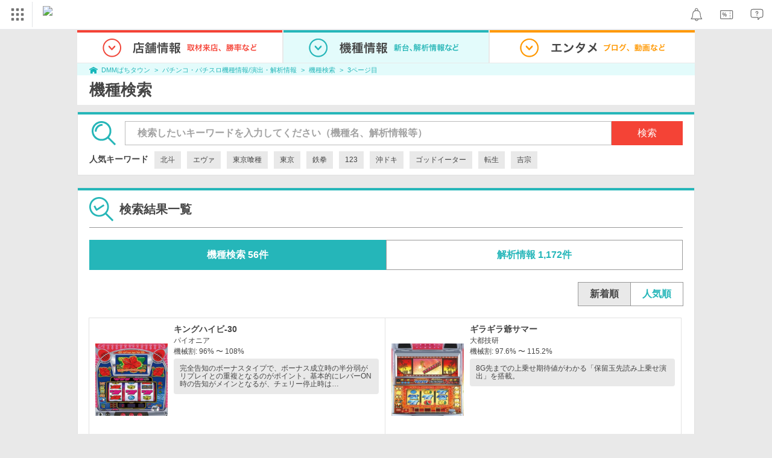

--- FILE ---
content_type: text/html; charset=UTF-8
request_url: https://p-town.dmm.com/machines/search?sound=%E3%82%AD&machine_type=1&sort=pv_desc&page=3
body_size: 12137
content:
<!DOCTYPE html>
<html class="g-html" id="to-pagetop" style="">
    <head>
                                    <title>パチスロ 人気機種一覧｜DMMぱちタウン</title>
                        <meta name="description" content="パチンコ・パチスロ機種の新着情報ならDMMぱちタウン！最新機種の天井・ゾーン・モード情報やセグ・ボーダー・釘情報・信頼度演出などの解析・解析情報が完全無料！" />
        <meta name="csrf-token" content="UX3tGU3gBkO12SvEtmk2FCoXT9bDDE5b2Juzd4Ew" />
                <link rel="stylesheet" href="https://navismithapis-cdn.com/css/pc/min.css?v=a66da85adbc00990766c88e1f1d76c80dc9f4e23"><!-- ToDo: マーテクリリース後削除 --><style>
    .top-login {
        display: none;
    }
</style>            <script type="text/javascript" defer="defer" src="https://cdj.dap.dmm.com/dmm-c-sdk.js"></script>

<script src="https://navismithapis-cdn.com/js/tracking.js?v=a66da85adbc00990766c88e1f1d76c80dc9f4e23" crossorigin="anonymous" id="naviapi-tracking" data-env="prod" data-site-type="com" defer></script>
<script src="https://navismithapis-cdn.com/js/pc-tablet-global.js?v=a66da85adbc00990766c88e1f1d76c80dc9f4e23" crossorigin="anonymous" defer></script>
    <script
        src="https://navismithapis-cdn.com/js/notification.js?v=a66da85adbc00990766c88e1f1d76c80dc9f4e23"
        crossorigin="anonymous"
        id="naviapi-notification"
        data-cds-deliver-api-deliver-ids="01J7DBDWDHTHKPSE2ZEBJGKSW0"
        data-cds-deliver-api-url="https://api.cds.dmm.com/v1/delivers/list/statuses"
        defer
    >
    </script>



    <script src="https://navismithapis-cdn.com/js/banner-renderer-old.js?v=a66da85adbc00990766c88e1f1d76c80dc9f4e23" id="naviapi-banner" crossorigin="anonymous" data-adserver-base-url="https://cn.dap.dmm.com/deliver?s=" data-is-spa-service="false" defer></script>

    <script
        src="https://navismithapis-cdn.com/js/coupon.js?v=a66da85adbc00990766c88e1f1d76c80dc9f4e23"
        crossorigin="anonymous"
        id="naviapi-coupon"
        data-is-login="false"
        data-navi-bff-coupon-user-announcements-url="https://platform.dmm.com/navi/v1/coupon/user-announcements"
        defer
    >
    </script>
<script src="https://navismithapis-cdn.com/js/exchange-link-rewriter.js?v=a66da85adbc00990766c88e1f1d76c80dc9f4e23" crossorigin="anonymous" defer></script>
        <link rel="stylesheet" href="/pc/css/app.css?id=c99f1b3eec11dd947ce6" />
        <link rel="stylesheet" href="/shared/css/ptb_layout.css" />
        <meta property="og:type" content="article" />
        <meta property="og:site_name" content="DMMぱちタウン" />
                            <link rel="prev" href="https://p-town.dmm.com/machines/search?sound=%E3%82%AD&amp;machine_type=1&amp;sort=pv_desc&amp;page=2" />
                                        <link rel="shortcut icon" type="image/vnd.microsoft.icon" href="/pc/images/favicon.ico" />

                <link rel="canonical" href="https://p-town.dmm.com/machines/search?machine_type=1&amp;page=3&amp;sound=%E3%82%AD">
        <script>
        (function(n,i,v,r,s,c,x,z){x=window.AwsRumClient={q:[],n:n,i:i,v:v,r:r,c:c};window[n]=function(c,p){x.q.push({c:c,p:p});};z=document.createElement('script');z.async=true;z.src=s;document.head.insertBefore(z,document.head.getElementsByTagName('script')[0]);})(
            'cwr',
            '04f770ba-92c5-4a2d-9f54-6b4bc4c7d4a0',
            '1.0.0',
            'ap-northeast-1',
            'https://client.rum.us-east-1.amazonaws.com/1.19.0/cwr.js',
            {
                sessionSampleRate: 0.01 ,
                identityPoolId: "ap-northeast-1:f7722108-2fd8-4abc-87ba-95b5cebf0577" ,
                endpoint: "https://dataplane.rum.ap-northeast-1.amazonaws.com" ,
                telemetries: ["performance"] ,
                allowCookies: true ,
                enableXRay: false ,
                signing: true // If you have a public resource policy and wish to send unsigned requests please set this to false
            }
        );
    </script>
        <!-- Global site tag (gtag.js) - Google Ads: 757317757 -->
<script async src="https://www.googletagmanager.com/gtag/js?id=AW-757317757"></script>
<script>
    window.dataLayer = window.dataLayer || [];
    function gtag(){dataLayer.push(arguments);}
    gtag('js', new Date());

    gtag('config', 'AW-757317757');
</script>        <script type="text/javascript" src="//dynamic.criteo.com/js/ld/ld.js?a=108982,113043" async="true"></script>
                <!-- Facebook Pixel Code -->
<script>
    !function(f,b,e,v,n,t,s)
    {if(f.fbq)return;n=f.fbq=function(){n.callMethod?
    n.callMethod.apply(n,arguments):n.queue.push(arguments)};
    if(!f._fbq)f._fbq=n;n.push=n;n.loaded=!0;n.version='2.0';
    n.queue=[];t=b.createElement(e);t.async=!0;
    t.src=v;s=b.getElementsByTagName(e)[0];
    s.parentNode.insertBefore(t,s)}(window, document,'script',
    'https://connect.facebook.net/en_US/fbevents.js');
    fbq('init', '366217540772278');
    fbq('track', 'PageView');
</script>
<noscript><img height="1" width="1" style="display:none"  src="https://www.facebook.com/tr?id=366217540772278&ev=PageView&noscript=1"/></noscript>
<!-- End Facebook Pixel Code -->                    </head>
    <body class="machines search_machines " style="">
        
<div id="tracking_area">
  <script type="text/javascript" async src="https://d2ezz24t9nm0vu.cloudfront.net/"></script>
  <!-- i3 tag -->
  <input id="i3_opnd" name="i3_opnd" type="hidden" value="">
  <input id="i3_vwtp" name="i3_vwtp" type="hidden" value="pc">
  <script>
    !function(a,b,c,d,e,f,g,h,i,j,k){g="DMMi3Object",h=a[g],a[g]=e,h&&(a[e]=a[h]),
    a[e]=a[e]||function(){i=arguments[arguments.length-1],"function"==typeof i&&setTimeout(
    function(b,c){return function(){a[e].q.length>b&&c()}}(a[e].q.length,i),f),a[e].q.push(
    arguments)},a[e].q=a[e].q||[],a[e].t=f,j=b.createElement(c),k=b.getElementsByTagName(c)[0],
    j.async=1,j.src=d,j.charset="utf-8",k.parentNode.insertBefore(j,k),a[e].s=~~new Date
    }(window,document,"script","//stat.i3.dmm.com/plus/tracking.js","i3",2000);
    
    i3("init","dummy");
    i3("create");
    i3("send", "view", "page");
  </script>


  <!-- merge common js -->
  
    
  <script src="https://stat.i3.dmm.com/merge_common/index.umd.js?2025028"></script>
    
  

  <!-- Tracking Object -->
  <span id="tracking_data_object"
    data-tracking-is-new-api="true"
    data-tracking-api-version="v1.0.30"
    data-tracking-user-id=""
    data-tracking-common-last-login-user-id=""
    data-tracking-common-profile-id=""
    data-tracking-common-layout="pc"
    data-tracking-page-type=""
    data-tracking-environment="production"
    data-tracking-device="pc"
    data-tracking-is-affiliate-owner="false"
    
      data-tracking-cdp-id=""
    
    data-tracking-request-domain=".dmm.com"
  ></span>

  <!-- Google Tag Manager snippet-->
  <script>
    (function(w,d,s,l,i){w[l]=w[l]||[];w[l].push({"gtm.start":
    new Date().getTime(),event:"gtm.js"});var f=d.getElementsByTagName(s)[0],
    j=d.createElement(s),dl=l!="dataLayer"?"&l="+l:"";j.async=true;j.src=
    "https://www.googletagmanager.com/gtm.js?id="+i+dl;f.parentNode.insertBefore(j,f);
    })(window,document,"script","dataLayer","GTM-PLC9LTZ"); // GTM from TagAPI
  </script>

  <!-- Google Tag Manager snippet(noscript) -->
  <noscript>
    <iframe src="https://www.googletagmanager.com/ns.html?id=GTM-PLC9LTZ" height="0" width="0" style="display:none;visibility:hidden"></iframe>
  </noscript>
</div>

        <noscript>
  <a class="_n4v1-noscript" href="https://help.dmm.com/-/detail/=/qid=10105/">JavaScriptを有効にしてください<span>設定方法はこちら</span></a>
</noscript><header class="_n4v1-header" id="_n4v1-header"><div class="navi-dmm-c-banner-tags" id="naviapi-cross-section-banner" s="CE3379B1386C330841ECED7F4F340528DA7964617DE9F5166FEF364B223CC52336FD09E4709004095DF697701B520434FDD571EDD738055FA99B96D7EFE276E0" distributionlot-key="d731cf01-098b-41e8-abf4-2d24398a40c3" data-view-type="pc"></div><div class="_n4v1-header-content-container">
    <div><div class="_n4v1-global _n4v1-header-parts">
  <span class="_n4v1-global-icon"><img src="https://navismithapis-cdn.com/img/service.svg" alt="サービス" class="_n4v1-global-icon-com" width="50" height="42"></span>
  <div class="_n4v1-global-navi">
    <div class="_n4v1-global-column">
      <a href="https://www.dmm.com" class="_n4v1-global-boxlink _n4v1-global-boxlink-com"
        data-tracking-event-name="global" data-tracking-click-common="" data-tracking-link-text="general_top">DMM.com トップへ</a>
      <ul>
        <li class="d-translate">
          <a href="https://tv.dmm.com/vod/" target="_self" class="_n4v1-global-item"
             data-tracking-event-name="global" data-tracking-click-common="" data-tracking-link-text="dmmtv">
            <img src="https://p-smith.com/service-icon/dmmtv.svg" class="_n4v1-global-item-icon" width="22" height="22" loading="lazy">
            <span class="_n4v1-global-item-text _n4v1-global-item-text-com">
              DMM TV
            </span>
          </a>
        </li>
        <li class="d-translate">
          <a href="https://book.dmm.com/" target="_self" class="_n4v1-global-item"
             data-tracking-event-name="global" data-tracking-click-common="" data-tracking-link-text="book">
            <img src="https://p-smith.com/service-icon/book.svg" class="_n4v1-global-item-icon" width="22" height="22" loading="lazy">
            <span class="_n4v1-global-item-text _n4v1-global-item-text-com">
              電子書籍
            </span>
          </a>
        </li>
        <li class="d-translate">
          <a href="https://games.dmm.com/" target="_self" class="_n4v1-global-item"
             data-tracking-event-name="global" data-tracking-click-common="" data-tracking-link-text="games">
            <img src="https://p-smith.com/service-icon/netgame.svg" class="_n4v1-global-item-icon" width="22" height="22" loading="lazy">
            <span class="_n4v1-global-item-text _n4v1-global-item-text-com">
              オンラインゲーム
            </span>
          </a>
        </li>
        <li class="d-translate">
          <a href="https://dlsoft.dmm.com/" target="_self" class="_n4v1-global-item"
             data-tracking-event-name="global" data-tracking-click-common="" data-tracking-link-text="dlsoft">
            <img src="https://p-smith.com/service-icon/pcsoft.svg" class="_n4v1-global-item-icon" width="22" height="22" loading="lazy">
            <span class="_n4v1-global-item-text _n4v1-global-item-text-com">
              PCゲーム/ソフトウェア
            </span>
          </a>
        </li>
        <li class="d-translate">
          <a href="https://onkure.dmm.com/" target="_self" class="_n4v1-global-item"
             data-tracking-event-name="global" data-tracking-click-common="" data-tracking-link-text="onkure">
            <img src="https://p-smith.com/service-icon/onkure.svg" class="_n4v1-global-item-icon" width="22" height="22" loading="lazy">
            <span class="_n4v1-global-item-text _n4v1-global-item-text-com">
              オンラインクレーン
            </span>
          </a>
        </li>
        <li class="d-translate">
          <a href="https://royal-catch.jp/to_service_top/" target="_self" class="_n4v1-global-item"
             data-tracking-event-name="global" data-tracking-click-common="" data-tracking-link-text="royal-catch">
            <img src="https://p-smith.com/service-icon/royal-catch.svg" class="_n4v1-global-item-icon" width="22" height="22" loading="lazy">
            <span class="_n4v1-global-item-text _n4v1-global-item-text-com">
              プレミアオンラインクレーン:PR
            </span>
          </a>
        </li>
        <li class="d-translate">
          <a href="https://scratch.dmm.com/" target="_self" class="_n4v1-global-item"
             data-tracking-event-name="global" data-tracking-click-common="" data-tracking-link-text="scratch">
            <img src="https://p-smith.com/service-icon/scratch.svg" class="_n4v1-global-item-icon" width="22" height="22" loading="lazy">
            <span class="_n4v1-global-item-text _n4v1-global-item-text-com">
              スクラッチ
            </span>
          </a>
        </li>
        <li class="d-translate">
          <a href="https://www.dmm.com/mono/" target="_self" class="_n4v1-global-item"
             data-tracking-event-name="global" data-tracking-click-common="" data-tracking-link-text="mono">
            <img src="https://p-smith.com/service-icon/mono.svg" class="_n4v1-global-item-icon" width="22" height="22" loading="lazy">
            <span class="_n4v1-global-item-text _n4v1-global-item-text-com">
              通販
            </span>
          </a>
        </li>
        <li class="d-translate">
          <a href="https://factory.dmm.com/" target="_self" class="_n4v1-global-item"
             data-tracking-event-name="global" data-tracking-click-common="" data-tracking-link-text="factory">
            <img src="https://p-smith.com/service-icon/factory.svg" class="_n4v1-global-item-icon" width="22" height="22" loading="lazy">
            <span class="_n4v1-global-item-text _n4v1-global-item-text-com">
              キャラクターグッズ
            </span>
          </a>
        </li>
        <li class="d-translate">
          <a href="https://www.dmm.com/lod/" target="_self" class="_n4v1-global-item"
             data-tracking-event-name="global" data-tracking-click-common="" data-tracking-link-text="lod">
            <img src="https://p-smith.com/service-icon/lod.svg" class="_n4v1-global-item-icon" width="22" height="22" loading="lazy">
            <span class="_n4v1-global-item-text _n4v1-global-item-text-com">
              AKB48グループ
            </span>
          </a>
        </li>
        <li class="d-translate">
          <a href="https://www.dmm.com/rental/" target="_self" class="_n4v1-global-item"
             data-tracking-event-name="global" data-tracking-click-common="" data-tracking-link-text="rental">
            <img src="https://p-smith.com/service-icon/rental.svg" class="_n4v1-global-item-icon" width="22" height="22" loading="lazy">
            <span class="_n4v1-global-item-text _n4v1-global-item-text-com">
              宅配レンタル
            </span>
          </a>
        </li>
        <li class="d-translate">
          <a href="https://tossy.com/" target="_self" class="_n4v1-global-item"
             data-tracking-event-name="global" data-tracking-click-common="" data-tracking-link-text="tossy">
            <img src="https://p-smith.com/service-icon/tossy.svg" class="_n4v1-global-item-icon" width="22" height="22" loading="lazy">
            <span class="_n4v1-global-item-text _n4v1-global-item-text-com">
              ウルトラ投資アプリTOSSY
            </span>
          </a>
        </li>
        <li class="d-translate">
          <a href="https://fx.dmm.com/" target="_self" class="_n4v1-global-item"
             data-tracking-event-name="global" data-tracking-click-common="" data-tracking-link-text="fx">
            <img src="https://p-smith.com/service-icon/fx.svg" class="_n4v1-global-item-icon" width="22" height="22" loading="lazy">
            <span class="_n4v1-global-item-text _n4v1-global-item-text-com">
              FX/CFD
            </span>
          </a>
        </li>
        <li class="d-translate">
          <a href="https://kabu.dmm.com/" target="_self" class="_n4v1-global-item"
             data-tracking-event-name="global" data-tracking-click-common="" data-tracking-link-text="kabu">
            <img src="https://p-smith.com/service-icon/kabu.svg" class="_n4v1-global-item-icon" width="22" height="22" loading="lazy">
            <span class="_n4v1-global-item-text _n4v1-global-item-text-com">
              株
            </span>
          </a>
        </li>
        <li class="d-translate">
          <a href="https://banusy.dmm.com/" target="_self" class="_n4v1-global-item"
             data-tracking-event-name="global" data-tracking-click-common="" data-tracking-link-text="banusy">
            <img src="https://p-smith.com/service-icon/banusy.svg" class="_n4v1-global-item-icon" width="22" height="22" loading="lazy">
            <span class="_n4v1-global-item-text _n4v1-global-item-text-com">
              バヌーシー
            </span>
          </a>
        </li>
        <li class="d-translate">
          <a href="https://plus.dmm.com/" target="_self" class="_n4v1-global-item"
             data-tracking-event-name="global" data-tracking-click-common="" data-tracking-link-text="plus">
            <img src="https://p-smith.com/service-icon/hikari_mobile.svg" class="_n4v1-global-item-icon" width="22" height="22" loading="lazy">
            <span class="_n4v1-global-item-text _n4v1-global-item-text-com">
              光回線・モバイル
            </span>
          </a>
        </li>
      </ul>
    </div>
    <div class="_n4v1-global-column">
      <ul>
        <li class="d-translate">
          <a href="https://teamlabplanets.dmm.com/" target="_blank" class="_n4v1-global-item"
            rel="noopener" data-tracking-event-name="global" data-tracking-click-common="" data-tracking-link-text="planets">
            <img src="https://p-smith.com/service-icon/planets.svg" class="_n4v1-global-item-icon" width="22" height="22" loading="lazy">
            <span class="_n4v1-global-item-text _n4v1-global-item-text-com">
              チームラボ プラネッツ
            </span>
          </a>
        </li>
        <li class="d-translate">
          <a href="https://kariyushi-aquarium.com/" target="_blank" class="_n4v1-global-item"
            rel="noopener" data-tracking-event-name="global" data-tracking-click-common="" data-tracking-link-text="aquarium">
            <img src="https://p-smith.com/service-icon/aquarium.svg" class="_n4v1-global-item-icon" width="22" height="22" loading="lazy">
            <span class="_n4v1-global-item-text _n4v1-global-item-text-com">
              かりゆし水族館
            </span>
          </a>
        </li>
        <li class="d-translate">
          <a href="https://clinic.dmm.com/" target="_self" class="_n4v1-global-item"
             data-tracking-event-name="global" data-tracking-click-common="" data-tracking-link-text="clinic">
            <img src="https://p-smith.com/service-icon/clinic_com.svg" class="_n4v1-global-item-icon" width="22" height="22" loading="lazy">
            <span class="_n4v1-global-item-text _n4v1-global-item-text-com">
              オンラインクリニック
            </span>
          </a>
        </li>
        <li class="d-translate">
          <a href="https://lounge.dmm.com/" target="_self" class="_n4v1-global-item"
             data-tracking-event-name="global" data-tracking-click-common="" data-tracking-link-text="salon">
            <img src="https://p-smith.com/service-icon/lounge.svg" class="_n4v1-global-item-icon" width="22" height="22" loading="lazy">
            <span class="_n4v1-global-item-text _n4v1-global-item-text-com">
              オンラインサロン
            </span>
          </a>
        </li>
        <li class="d-translate">
          <a href="https://eikaiwa.dmm.com/" target="_self" class="_n4v1-global-item"
             data-tracking-event-name="global" data-tracking-click-common="" data-tracking-link-text="eikaiwa">
            <img src="https://p-smith.com/service-icon/eikaiwa.svg" class="_n4v1-global-item-icon" width="22" height="22" loading="lazy">
            <span class="_n4v1-global-item-text _n4v1-global-item-text-com">
              英会話
            </span>
          </a>
        </li>
        <li class="d-translate">
          <a href="https://web-camp.io/" target="_self" class="_n4v1-global-item"
             data-tracking-event-name="global" data-tracking-click-common="" data-tracking-link-text="webcamp">
            <img src="https://p-smith.com/service-icon/webcamp.svg" class="_n4v1-global-item-icon" width="22" height="22" loading="lazy">
            <span class="_n4v1-global-item-text _n4v1-global-item-text-com">
              プログラミングスクール
            </span>
          </a>
        </li>
        <li class="d-translate">
          <a href="https://keirin.dmm.com/" target="_self" class="_n4v1-global-item"
             data-tracking-event-name="global" data-tracking-click-common="" data-tracking-link-text="chariloto">
            <img src="https://p-smith.com/service-icon/race.svg" class="_n4v1-global-item-icon" width="22" height="22" loading="lazy">
            <span class="_n4v1-global-item-text _n4v1-global-item-text-com">
              競輪
            </span>
          </a>
        </li>
        <li class="d-translate">
          <a href="https://p-town.dmm.com/" target="_self" class="_n4v1-global-item"
             data-tracking-event-name="global" data-tracking-click-common="" data-tracking-link-text="p_town">
            <img src="https://p-smith.com/service-icon/ptown.svg" class="_n4v1-global-item-icon" width="22" height="22" loading="lazy">
            <span class="_n4v1-global-item-text _n4v1-global-item-text-com">
              パチンコ/パチスロ
            </span>
          </a>
        </li>
        <li class="d-translate">
          <a href="https://tantei.dmm.com/" target="_self" class="_n4v1-global-item"
             data-tracking-event-name="global" data-tracking-click-common="" data-tracking-link-text="tantei">
            <img src="https://p-smith.com/service-icon/tantei_com.svg" class="_n4v1-global-item-icon" width="22" height="22" loading="lazy">
            <span class="_n4v1-global-item-text _n4v1-global-item-text-com">
              探偵
            </span>
          </a>
        </li>
      </ul>
    </div>
  </div>
  <div class="_n4v1-global-navi-extention">
    <div class="_n4v1-global-column">
      <a href="https://www.dmm.com" class="_n4v1-global-boxlink _n4v1-global-boxlink-com"
        data-tracking-event-name="global" data-tracking-click-common="" data-tracking-link-text="general_top">DMM.com トップへ</a>
      <ul>
        <li class="d-translate">
          <a href="https://tv.dmm.com/vod/" target="_self" class="_n4v1-global-item"
            data-tracking-event-name="global" data-tracking-click-common="" data-tracking-link-text="dmmtv" >
            <img src="https://p-smith.com/service-icon/dmmtv.svg" class="_n4v1-global-item-icon" width="22" height="22" loading="lazy">
            <span class="_n4v1-global-item-text _n4v1-global-item-text-com">
              DMM TV
            </span>
          </a>
        </li>
        <li class="d-translate">
          <a href="https://book.dmm.com/" target="_self" class="_n4v1-global-item"
            data-tracking-event-name="global" data-tracking-click-common="" data-tracking-link-text="book" >
            <img src="https://p-smith.com/service-icon/book.svg" class="_n4v1-global-item-icon" width="22" height="22" loading="lazy">
            <span class="_n4v1-global-item-text _n4v1-global-item-text-com">
              電子書籍
            </span>
          </a>
        </li>
        <li class="d-translate">
          <a href="https://games.dmm.com/" target="_self" class="_n4v1-global-item"
            data-tracking-event-name="global" data-tracking-click-common="" data-tracking-link-text="games" >
            <img src="https://p-smith.com/service-icon/netgame.svg" class="_n4v1-global-item-icon" width="22" height="22" loading="lazy">
            <span class="_n4v1-global-item-text _n4v1-global-item-text-com">
              オンラインゲーム
            </span>
          </a>
        </li>
        <li class="d-translate">
          <a href="https://dlsoft.dmm.com/" target="_self" class="_n4v1-global-item"
            data-tracking-event-name="global" data-tracking-click-common="" data-tracking-link-text="dlsoft" >
            <img src="https://p-smith.com/service-icon/pcsoft.svg" class="_n4v1-global-item-icon" width="22" height="22" loading="lazy">
            <span class="_n4v1-global-item-text _n4v1-global-item-text-com">
              PCゲーム/ソフトウェア
            </span>
          </a>
        </li>
        <li class="d-translate">
          <a href="https://onkure.dmm.com/" target="_self" class="_n4v1-global-item"
            data-tracking-event-name="global" data-tracking-click-common="" data-tracking-link-text="onkure" >
            <img src="https://p-smith.com/service-icon/onkure.svg" class="_n4v1-global-item-icon" width="22" height="22" loading="lazy">
            <span class="_n4v1-global-item-text _n4v1-global-item-text-com">
              オンラインクレーン
            </span>
          </a>
        </li>
        <li class="d-translate">
          <a href="https://royal-catch.jp/to_service_top/" target="_self" class="_n4v1-global-item"
            data-tracking-event-name="global" data-tracking-click-common="" data-tracking-link-text="royal-catch" >
            <img src="https://p-smith.com/service-icon/royal-catch.svg" class="_n4v1-global-item-icon" width="22" height="22" loading="lazy">
            <span class="_n4v1-global-item-text _n4v1-global-item-text-com">
              プレミアオンラインクレーン:PR
            </span>
          </a>
        </li>
        <li class="d-translate">
          <a href="https://scratch.dmm.com/" target="_self" class="_n4v1-global-item"
            data-tracking-event-name="global" data-tracking-click-common="" data-tracking-link-text="scratch" >
            <img src="https://p-smith.com/service-icon/scratch.svg" class="_n4v1-global-item-icon" width="22" height="22" loading="lazy">
            <span class="_n4v1-global-item-text _n4v1-global-item-text-com">
              スクラッチ
            </span>
          </a>
        </li>
        <li class="d-translate">
          <a href="https://www.dmm.com/mono/" target="_self" class="_n4v1-global-item"
            data-tracking-event-name="global" data-tracking-click-common="" data-tracking-link-text="mono" >
            <img src="https://p-smith.com/service-icon/mono.svg" class="_n4v1-global-item-icon" width="22" height="22" loading="lazy">
            <span class="_n4v1-global-item-text _n4v1-global-item-text-com">
              通販
            </span>
          </a>
        </li>
        <li class="d-translate">
          <a href="https://factory.dmm.com/" target="_self" class="_n4v1-global-item"
            data-tracking-event-name="global" data-tracking-click-common="" data-tracking-link-text="factory" >
            <img src="https://p-smith.com/service-icon/factory.svg" class="_n4v1-global-item-icon" width="22" height="22" loading="lazy">
            <span class="_n4v1-global-item-text _n4v1-global-item-text-com">
              キャラクターグッズ
            </span>
          </a>
        </li>
        <li class="d-translate">
          <a href="https://www.dmm.com/lod/" target="_self" class="_n4v1-global-item"
            data-tracking-event-name="global" data-tracking-click-common="" data-tracking-link-text="lod" >
            <img src="https://p-smith.com/service-icon/lod.svg" class="_n4v1-global-item-icon" width="22" height="22" loading="lazy">
            <span class="_n4v1-global-item-text _n4v1-global-item-text-com">
              AKB48グループ
            </span>
          </a>
        </li>
        <li class="d-translate">
          <a href="https://www.dmm.com/rental/" target="_self" class="_n4v1-global-item"
            data-tracking-event-name="global" data-tracking-click-common="" data-tracking-link-text="rental" >
            <img src="https://p-smith.com/service-icon/rental.svg" class="_n4v1-global-item-icon" width="22" height="22" loading="lazy">
            <span class="_n4v1-global-item-text _n4v1-global-item-text-com">
              宅配レンタル
            </span>
          </a>
        </li>
        <li class="d-translate">
          <a href="https://tossy.com/" target="_self" class="_n4v1-global-item"
            data-tracking-event-name="global" data-tracking-click-common="" data-tracking-link-text="tossy" >
            <img src="https://p-smith.com/service-icon/tossy.svg" class="_n4v1-global-item-icon" width="22" height="22" loading="lazy">
            <span class="_n4v1-global-item-text _n4v1-global-item-text-com">
              ウルトラ投資アプリTOSSY
            </span>
          </a>
        </li>
        <li class="d-translate">
          <a href="https://fx.dmm.com/" target="_self" class="_n4v1-global-item"
            data-tracking-event-name="global" data-tracking-click-common="" data-tracking-link-text="fx" >
            <img src="https://p-smith.com/service-icon/fx.svg" class="_n4v1-global-item-icon" width="22" height="22" loading="lazy">
            <span class="_n4v1-global-item-text _n4v1-global-item-text-com">
              FX/CFD
            </span>
          </a>
        </li>
        <li class="d-translate">
          <a href="https://kabu.dmm.com/" target="_self" class="_n4v1-global-item"
            data-tracking-event-name="global" data-tracking-click-common="" data-tracking-link-text="kabu" >
            <img src="https://p-smith.com/service-icon/kabu.svg" class="_n4v1-global-item-icon" width="22" height="22" loading="lazy">
            <span class="_n4v1-global-item-text _n4v1-global-item-text-com">
              株
            </span>
          </a>
        </li>
        <li class="d-translate">
          <a href="https://banusy.dmm.com/" target="_self" class="_n4v1-global-item"
            data-tracking-event-name="global" data-tracking-click-common="" data-tracking-link-text="banusy" >
            <img src="https://p-smith.com/service-icon/banusy.svg" class="_n4v1-global-item-icon" width="22" height="22" loading="lazy">
            <span class="_n4v1-global-item-text _n4v1-global-item-text-com">
              バヌーシー
            </span>
          </a>
        </li>
        <li class="d-translate">
          <a href="https://plus.dmm.com/" target="_self" class="_n4v1-global-item"
            data-tracking-event-name="global" data-tracking-click-common="" data-tracking-link-text="plus" >
            <img src="https://p-smith.com/service-icon/hikari_mobile.svg" class="_n4v1-global-item-icon" width="22" height="22" loading="lazy">
            <span class="_n4v1-global-item-text _n4v1-global-item-text-com">
              光回線・モバイル
            </span>
          </a>
        </li>
      </ul>
    </div>
    <div class="_n4v1-global-column">
      <ul>
        <li class="d-translate">
          <a href="https://teamlabplanets.dmm.com/" target="_blank" class="_n4v1-global-item"
            data-tracking-event-name="global" data-tracking-click-common="" data-tracking-link-text="planets" rel="noopener">
            <img src="https://p-smith.com/service-icon/planets.svg" class="_n4v1-global-item-icon" width="22" height="22" loading="lazy">
            <span class="_n4v1-global-item-text _n4v1-global-item-text-com">
              チームラボ プラネッツ
            </span>
          </a>
        </li>
        <li class="d-translate">
          <a href="https://kariyushi-aquarium.com/" target="_blank" class="_n4v1-global-item"
            data-tracking-event-name="global" data-tracking-click-common="" data-tracking-link-text="aquarium" rel="noopener">
            <img src="https://p-smith.com/service-icon/aquarium.svg" class="_n4v1-global-item-icon" width="22" height="22" loading="lazy">
            <span class="_n4v1-global-item-text _n4v1-global-item-text-com">
              かりゆし水族館
            </span>
          </a>
        </li>
        <li class="d-translate">
          <a href="https://clinic.dmm.com/" target="_self" class="_n4v1-global-item"
            data-tracking-event-name="global" data-tracking-click-common="" data-tracking-link-text="clinic" >
            <img src="https://p-smith.com/service-icon/clinic_com.svg" class="_n4v1-global-item-icon" width="22" height="22" loading="lazy">
            <span class="_n4v1-global-item-text _n4v1-global-item-text-com">
              オンラインクリニック
            </span>
          </a>
        </li>
        <li class="d-translate">
          <a href="https://lounge.dmm.com/" target="_self" class="_n4v1-global-item"
            data-tracking-event-name="global" data-tracking-click-common="" data-tracking-link-text="salon" >
            <img src="https://p-smith.com/service-icon/lounge.svg" class="_n4v1-global-item-icon" width="22" height="22" loading="lazy">
            <span class="_n4v1-global-item-text _n4v1-global-item-text-com">
              オンラインサロン
            </span>
          </a>
        </li>
        <li class="d-translate">
          <a href="https://eikaiwa.dmm.com/" target="_self" class="_n4v1-global-item"
            data-tracking-event-name="global" data-tracking-click-common="" data-tracking-link-text="eikaiwa" >
            <img src="https://p-smith.com/service-icon/eikaiwa.svg" class="_n4v1-global-item-icon" width="22" height="22" loading="lazy">
            <span class="_n4v1-global-item-text _n4v1-global-item-text-com">
              英会話
            </span>
          </a>
        </li>
        <li class="d-translate">
          <a href="https://web-camp.io/" target="_self" class="_n4v1-global-item"
            data-tracking-event-name="global" data-tracking-click-common="" data-tracking-link-text="webcamp" >
            <img src="https://p-smith.com/service-icon/webcamp.svg" class="_n4v1-global-item-icon" width="22" height="22" loading="lazy">
            <span class="_n4v1-global-item-text _n4v1-global-item-text-com">
              プログラミングスクール
            </span>
          </a>
        </li>
        <li class="d-translate">
          <a href="https://keirin.dmm.com/" target="_self" class="_n4v1-global-item"
            data-tracking-event-name="global" data-tracking-click-common="" data-tracking-link-text="chariloto" >
            <img src="https://p-smith.com/service-icon/race.svg" class="_n4v1-global-item-icon" width="22" height="22" loading="lazy">
            <span class="_n4v1-global-item-text _n4v1-global-item-text-com">
              競輪
            </span>
          </a>
        </li>
        <li class="d-translate">
          <a href="https://p-town.dmm.com/" target="_self" class="_n4v1-global-item"
            data-tracking-event-name="global" data-tracking-click-common="" data-tracking-link-text="p_town" >
            <img src="https://p-smith.com/service-icon/ptown.svg" class="_n4v1-global-item-icon" width="22" height="22" loading="lazy">
            <span class="_n4v1-global-item-text _n4v1-global-item-text-com">
              パチンコ/パチスロ
            </span>
          </a>
        </li>
        <li class="d-translate">
          <a href="https://tantei.dmm.com/" target="_self" class="_n4v1-global-item"
            data-tracking-event-name="global" data-tracking-click-common="" data-tracking-link-text="tantei" >
            <img src="https://p-smith.com/service-icon/tantei_com.svg" class="_n4v1-global-item-icon" width="22" height="22" loading="lazy">
            <span class="_n4v1-global-item-text _n4v1-global-item-text-com">
              探偵
            </span>
          </a>
        </li>
      </ul>
    </div>
  </div>
</div><a href="https://p-town.dmm.com/" class="_n4v1-logo _n4v1-header-parts _n4v1-header-parts-point-balance-ph3">
    <img src="https://p-smith.com/logo/ptown_com.svg" alt="DMMぱちタウン">
  </a></div>
    <div class="_n4v1-header-right">
<a id="naviapi-notification-icon" class="_n4v1-notification _n4v1-header-parts _n4v1-header-parts-point-balance-ph3" href="https://notification.dmm.com/" data-tracking-event-name="notification" data-tracking-click-common=""><img src="https://navismithapis-cdn.com/img/notification.svg" alt="お知らせ" class="_n4v1-header-icon-img" width="38" height="38"><div id="naviapi-notification-badge" class="_n4v1-notification-badge-base"></div>
</a>
<a id="naviapi-coupon-icon"
  class="_n4v1-coupon _n4v1-header-parts _n4v1-header-parts-point-balance-ph3"
  href="https://coupon.dmm.com/"
  data-tracking-event-name="coupon"
  data-tracking-click-common="">
  <img src="https://navismithapis-cdn.com/img/coupon.svg" alt="クーポン" class="_n4v1-header-icon-img" width="38" height="38">
</a>
<a class="_n4v1-help _n4v1-header-parts _n4v1-header-parts-point-balance-ph3" href="https://help.dmm.com/"><img src="https://navismithapis-cdn.com/img/help.svg" alt="ヘルプ" class="_n4v1-header-icon-img" width="38" height="38"></a></div>
  </div>
</header>
        

        
        <div class="o-layout">
            <div class="wrapper">
                <header>
                    <nav>
                        <ul class="global-nav">
                            <li class="item ">
                                <div class="tab">
                                    <img class="img" src="/pc/images/components/global-nav/shop.png" width="340" height="162" alt="店舗情報 取材来店、勝率など">
                                </div>
                                <ul class="menu -shop">
    <li class="item"><a class="link" href="/shops">
        <p class="title">店舗・設置店を探す</p>
    </a></li>
    <li class="item"><a class="link" href="/schedules">
        <p class="title">取材来店情報</p>
    </a></li>
    <li class="item"><a class="link" href="/shop_reports">
        <p class="title">来店レポート</p>
    </a></li>
    <li class="item"><a class="link" href="/rankings/shops">
        <p class="title">勝率ランキング</p>
    </a></li>
    <li class="item"><a class="link" href="/staffs">
        <p class="title">看板スタッフ</p>
    </a></li>
    <li class="item"><a class="link" href="/shops/open">
        <p class="title">グランドオープン・新装開店</p>
    </a></li>
</ul>                            </li>
                            <li class="item -current">
                                <div class="tab">
                                    <img class="img" src="/pc/images/components/global-nav/machine.png" width="340" height="162" alt="機種情報 新台、解析情報など">
                                </div>
                                <ul class="menu -machine">
    <li class="item"><a class="link" href="/machines">
        <p class="title">機種情報トップ</p>
    </a></li>
    <li class="item"><a class="link" href="/machines/new_calendar">
        <p class="title">新台カレンダー</p>
    </a></li>
    <li class="item"><a class="link" href="/ceilings">
        <p class="title">天井情報</p>
    </a></li>
    <li class="item"><a class="link" href="/machine_borders">
        <p class="title">ボーダー情報</p>
    </a></li>
    <li class="item"><a class="link" href="/rankings/machines/slot">
        <p class="title">勝率ランキング</p>
    </a></li>
    <li class="item"><a class="link" href="/assays">
        <p class="title">検定情報</p>
    </a></li>
    <li class="item"><a class="link" href="/makers">
        <p class="title">メーカー一覧</p>
    </a></li>
</ul>                            </li>
                            <li class="item ">
                                <div class="tab">
                                    <img class="img" src="/pc/images/components/global-nav/entertainment.png" width="340" height="162" alt="エンタメ ブログ、動画など">
                                </div>
                                <ul class="menu -entertainment">
    <li class="item"><a class="link" href="/specials">
        <p class="title">特集</p>
    </a></li>
    <li class="item"><a class="link" href="/free_movies">
        <p class="title">動画</p>
    </a></li>
    <li class="item"><a class="link" href="/writers">
        <p class="title">ブログ</p>
    </a></li>
    <li class="item"><a class="link" href="https://p-town.specials.dmm.com/shopping/pachitown_mall/">
        <p class="title">ぱちモ！</p>
    </a></li>
    <li class="item"><a class="link" href="/communities">
            <p class="title">コミュニティ</p>
    </a></li>
    <li class="item">
        <a class="link" href="/specials/news">
            <p class="title">業界ニュース</p>
        </a>
    </li>
</ul>
                            </li>
                        </ul>
                    </nav>
                </header>

                
                                    <ul class="breadcrumb-list -machine">
                        <li class="item"><a class="link" href="/">
                            <img class="icon" src="/pc/images/components/breadcrumb-list/icon_home_machine.png" alt="home" width="14" height="11">
                            <span class="sitename">DMMぱちタウン</span>
                        </a></li>
                                                    <li class="item">
                                                                                                                    <a class="link" href="/machines">パチンコ・パチスロ機種情報/演出・解析情報</a>
                                                                                                    </li>
                                                    <li class="item">
                                                                                                                    <a class="link" href="/machines/search">機種検索</a>
                                                                                                    </li>
                                                    <li class="item">
                                                                                                                    <a class="link">3ページ目</a>
                                                                                                            </li>
                                            </ul>
                
                
                                    <h1 class="page-title">
                        <p class="title">機種検索</p>
                    </h1>
                
                
                
                
                
                <div class="o-container">
                    
                    
                    
                    <main class="main">
                            <div class="default-box -machine">
        <div class="spacebody">
            <form method="GET" action="https://p-town.dmm.com/machines/search" accept-charset="UTF-8" class="search-form">
                <div class="icon"><img src="/pc/images/icons/search_machine.png"></div>
                <input placeholder="検索したいキーワードを入力してください（機種名、解析情報等）" class="input js-autocomplete" data-autocomplete-keyword-type="3" name="keyword" type="text">
                <button class="submit" type="submit">検索</button>
            </form>

                        <div class="popular-keyword -row1">
                <strong class="title">人気キーワード</strong>
                <ul class="list">
                                            <li class="item"><a class="link" href="/machines/search?sound=%E3%82%AD&amp;keyword=%E5%8C%97%E6%96%97&amp;machine_type=1&amp;sort=pv_desc">北斗</a></li>
                                            <li class="item"><a class="link" href="/machines/search?sound=%E3%82%AD&amp;keyword=%E3%82%A8%E3%83%B4%E3%82%A1&amp;machine_type=1&amp;sort=pv_desc">エヴァ</a></li>
                                            <li class="item"><a class="link" href="/machines/search?sound=%E3%82%AD&amp;keyword=%E6%9D%B1%E4%BA%AC%E5%96%B0%E7%A8%AE&amp;machine_type=1&amp;sort=pv_desc">東京喰種</a></li>
                                            <li class="item"><a class="link" href="/machines/search?sound=%E3%82%AD&amp;keyword=%E6%9D%B1%E4%BA%AC&amp;machine_type=1&amp;sort=pv_desc">東京</a></li>
                                            <li class="item"><a class="link" href="/machines/search?sound=%E3%82%AD&amp;keyword=%E9%89%84%E6%8B%B3&amp;machine_type=1&amp;sort=pv_desc">鉄拳</a></li>
                                            <li class="item"><a class="link" href="/machines/search?sound=%E3%82%AD&amp;keyword=123&amp;machine_type=1&amp;sort=pv_desc">123</a></li>
                                            <li class="item"><a class="link" href="/machines/search?sound=%E3%82%AD&amp;keyword=%E6%B2%96%E3%83%89%E3%82%AD&amp;machine_type=1&amp;sort=pv_desc">沖ドキ</a></li>
                                            <li class="item"><a class="link" href="/machines/search?sound=%E3%82%AD&amp;keyword=%E3%82%B4%E3%83%83%E3%83%89%E3%82%A4%E3%83%BC%E3%82%BF%E3%83%BC&amp;machine_type=1&amp;sort=pv_desc">ゴッドイーター</a></li>
                                            <li class="item"><a class="link" href="/machines/search?sound=%E3%82%AD&amp;keyword=%E8%BB%A2%E7%94%9F&amp;machine_type=1&amp;sort=pv_desc">転生</a></li>
                                            <li class="item"><a class="link" href="/machines/search?sound=%E3%82%AD&amp;keyword=%E5%90%89%E5%AE%97&amp;machine_type=1&amp;sort=pv_desc">吉宗</a></li>
                                    </ul>
            </div>
        </div>
    </div>

    <section class="default-box -machine">
        <h2 class="c-h2 -machine -with-border">
            <span class="icon"><img src="/pc/images/icons/search_result_machine.png"></span>
            <p class="title">検索結果一覧</p>
        </h2>

        <ul class="tab-bar -machine">
    <li class="item -selected -disabled">
                    <a class="link" href="/machines/search?sound=%E3%82%AD&amp;machine_type=1&amp;sort=pv_desc">機種検索 56件</a>
            </li>
    <li class="item ">
        <a class="link" href="/machines/informations?sound=%E3%82%AD&amp;machine_type=1&amp;sort=pv_desc">解析情報 1,172件</a>
    </li>
</ul>

        <div class="spacebody">
            <div class="search-conditions -right">
                <div class="inner">
                    <ul class="order-buttons -machine">
                        <li class="item ">
                            <a class="link" href="https://p-town.dmm.com/machines/search?sound=%E3%82%AD&amp;machine_type=1&amp;sort=updated_desc">新着順</a>
                        </li>
                        <li class="item -selected">
                            <a class="link" href="https://p-town.dmm.com/machines/search?sound=%E3%82%AD&amp;machine_type=1&amp;sort=pv_desc">人気順</a>
                        </li>
                    </ul>
                </div>
            </div>
        </div>

                    <div class="spacebody">
                <ul class="list-units -wrap -of2">
                                            <li class="unit"><a class="link" href="/machines/191">
                            <div class="contents -gap10">
                                <div class="cell -w120">
                                    <div class="thumb">
                                        <div class="image-center" style="height: 183px">
                                            <img class="img lazyload" data-src="/upload/machines/191/image.jpg?t=1769410794" alt="キングハイビ-30" onerror="this.src=&#039;/shared/images/thumbnail/now_printing.jpg&#039;; this.dataset.withError=1; this.parentNode.classList.add(&#039;-withborder&#039;);">
                                        </div>
                                    </div>
                                </div><!--/.cell-->
                                <div class="cell">
                                    <p class="title">キングハイビ-30</p>
                                    <p class="lead _ellipsis">パイオニア</p>
                                                                            <p class="text _ellipsis">
                                                                                            機械割: 96% 〜 108%
                                                                                    </p>
                                                                                                                <p class="baloon -fz12">完全告知のボーナスタイプで、ボーナス成立時の半分弱がリプレイとの重複となるのがポイント。基本的にレバーON時の告知がメインとなるが、チェリー停止時は…</p>
                                                                    </div><!--/.cell-->
                            </div><!--/.contents-->
                            <div class="bottom">
                                <div class="right">
                                    <span class="lead">導入開始日:2011年06月06日(月)</span>
                                    <span class="text-icon -slot -narrow">パチスロ</span>
                                </div>
                            </div>
                        </a></li>
                                            <li class="unit"><a class="link" href="/machines/323">
                            <div class="contents -gap10">
                                <div class="cell -w120">
                                    <div class="thumb">
                                        <div class="image-center" style="height: 183px">
                                            <img class="img lazyload" data-src="/upload/machines/323/image.jpg?t=1769410794" alt="ギラギラ爺サマー" onerror="this.src=&#039;/shared/images/thumbnail/now_printing.jpg&#039;; this.dataset.withError=1; this.parentNode.classList.add(&#039;-withborder&#039;);">
                                        </div>
                                    </div>
                                </div><!--/.cell-->
                                <div class="cell">
                                    <p class="title">ギラギラ爺サマー</p>
                                    <p class="lead _ellipsis">大都技研</p>
                                                                            <p class="text _ellipsis">
                                                                                            機械割: 97.6% 〜 115.2%
                                                                                    </p>
                                                                                                                <p class="baloon -fz12">8G先までの上乗せ期待値がわかる「保留玉先読み上乗せ演出」を搭載。</p>
                                                                    </div><!--/.cell-->
                            </div><!--/.contents-->
                            <div class="bottom">
                                <div class="right">
                                    <span class="lead">導入開始日:2010年08月02日(月)</span>
                                    <span class="text-icon -slot -narrow">パチスロ</span>
                                </div>
                            </div>
                        </a></li>
                                            <li class="unit"><a class="link" href="/machines/190">
                            <div class="contents -gap10">
                                <div class="cell -w120">
                                    <div class="thumb">
                                        <div class="image-center" style="height: 183px">
                                            <img class="img lazyload" data-src="/upload/machines/190/image.jpg?t=1769410794" alt="パチスロ キュロゴス2" onerror="this.src=&#039;/shared/images/thumbnail/now_printing.jpg&#039;; this.dataset.withError=1; this.parentNode.classList.add(&#039;-withborder&#039;);">
                                        </div>
                                    </div>
                                </div><!--/.cell-->
                                <div class="cell">
                                    <p class="title">パチスロ キュロゴス2</p>
                                    <p class="lead _ellipsis">山佐</p>
                                                                            <p class="text _ellipsis">
                                                                                            機械割: 96.8% 〜 111.9%
                                                                                    </p>
                                                                                                                <p class="baloon -fz12">4号機で人気を博した『キュロゴス』が装いも新たにART機として登場。出玉増加のカギを握るAT「魔王RUSH」は1セット50G＋α、1Gあたりの純増2…</p>
                                                                    </div><!--/.cell-->
                            </div><!--/.contents-->
                            <div class="bottom">
                                <div class="right">
                                    <span class="lead">導入開始日:2012年11月19日(月)</span>
                                    <span class="text-icon -slot -narrow">パチスロ</span>
                                </div>
                            </div>
                        </a></li>
                                            <li class="unit"><a class="link" href="/machines/187">
                            <div class="contents -gap10">
                                <div class="cell -w120">
                                    <div class="thumb">
                                        <div class="image-center" style="height: 183px">
                                            <img class="img lazyload" data-src="/upload/machines/187/image.jpg?t=1769410794" alt="キャッツ・アイ～コレクション奪還作戦～" onerror="this.src=&#039;/shared/images/thumbnail/now_printing.jpg&#039;; this.dataset.withError=1; this.parentNode.classList.add(&#039;-withborder&#039;);">
                                        </div>
                                    </div>
                                </div><!--/.cell-->
                                <div class="cell">
                                    <p class="title">キャッツ・アイ～コレクション奪還作戦～</p>
                                    <p class="lead _ellipsis">オリンピア</p>
                                                                            <p class="text _ellipsis">
                                                                                            機械割: 97.4% 〜 115.1%
                                                                                    </p>
                                                                                                                <p class="baloon -fz12">オリンピアが送り出す、超人気作品『キャッツ・アイ』のパチスロタイアップ3作品目となる高純増ART機。本機はボーナス非搭載で、1Gの純増約2.7枚とな…</p>
                                                                    </div><!--/.cell-->
                            </div><!--/.contents-->
                            <div class="bottom">
                                <div class="right">
                                    <span class="lead">導入開始日:2013年05月20日(月)</span>
                                    <span class="text-icon -slot -narrow">パチスロ</span>
                                </div>
                            </div>
                        </a></li>
                                            <li class="unit"><a class="link" href="/machines/1878">
                            <div class="contents -gap10">
                                <div class="cell -w120">
                                    <div class="thumb">
                                        <div class="image-center" style="height: 183px">
                                            <img class="img lazyload" data-src="/upload/machines/1878/image.jpg?t=1769410794" alt="パチスロ「機動戦艦ナデシコ」" onerror="this.src=&#039;/shared/images/thumbnail/now_printing.jpg&#039;; this.dataset.withError=1; this.parentNode.classList.add(&#039;-withborder&#039;);">
                                        </div>
                                    </div>
                                </div><!--/.cell-->
                                <div class="cell">
                                    <p class="title">パチスロ「機動戦艦ナデシコ」</p>
                                    <p class="lead _ellipsis">SANKYO</p>
                                                                            <p class="text _ellipsis">
                                                                                            機械割: 96.1% 〜 109.5%
                                                                                    </p>
                                                                                                        </div><!--/.cell-->
                            </div><!--/.contents-->
                            <div class="bottom">
                                <div class="right">
                                    <span class="lead">導入開始日:2010年01月12日(火)</span>
                                    <span class="text-icon -slot -narrow">パチスロ</span>
                                </div>
                            </div>
                        </a></li>
                                            <li class="unit"><a class="link" href="/machines/1325">
                            <div class="contents -gap10">
                                <div class="cell -w120">
                                    <div class="thumb">
                                        <div class="image-center" style="height: 183px">
                                            <img class="img lazyload" data-src="/upload/machines/1325/image.jpg?t=1769410794" alt="恐怖新聞～第二章～" onerror="this.src=&#039;/shared/images/thumbnail/now_printing.jpg&#039;; this.dataset.withError=1; this.parentNode.classList.add(&#039;-withborder&#039;);">
                                        </div>
                                    </div>
                                </div><!--/.cell-->
                                <div class="cell">
                                    <p class="title">恐怖新聞～第二章～</p>
                                    <p class="lead _ellipsis">アリストクラート</p>
                                                                            <p class="text _ellipsis">
                                                                                            機械割: 96.9% 〜 110.1%
                                                                                    </p>
                                                                                                        </div><!--/.cell-->
                            </div><!--/.contents-->
                            <div class="bottom">
                                <div class="right">
                                    <span class="lead">導入開始日:2010年06月21日(月)</span>
                                    <span class="text-icon -slot -narrow">パチスロ</span>
                                </div>
                            </div>
                        </a></li>
                                            <li class="unit"><a class="link" href="/machines/383">
                            <div class="contents -gap10">
                                <div class="cell -w120">
                                    <div class="thumb">
                                        <div class="image-center" style="height: 183px">
                                            <img class="img lazyload" data-src="/upload/machines/383/image.jpg?t=1769410794" alt="銀と金" onerror="this.src=&#039;/shared/images/thumbnail/now_printing.jpg&#039;; this.dataset.withError=1; this.parentNode.classList.add(&#039;-withborder&#039;);">
                                        </div>
                                    </div>
                                </div><!--/.cell-->
                                <div class="cell">
                                    <p class="title">銀と金</p>
                                    <p class="lead _ellipsis">タイヨーエレック</p>
                                                                            <p class="text _ellipsis">
                                                                                            機械割: 96.5% 〜 110.8%
                                                                                    </p>
                                                                                                                <p class="baloon -fz12">メインとなるARTは最低50G継続の「愉悦の刻」となる。本機の目玉はART中に突入する「供託金モード」。このモードは最大22G間、毎ゲーム10G以上…</p>
                                                                    </div><!--/.cell-->
                            </div><!--/.contents-->
                            <div class="bottom">
                                <div class="right">
                                    <span class="lead">導入開始日:2011年08月22日(月)</span>
                                    <span class="text-icon -slot -narrow">パチスロ</span>
                                </div>
                            </div>
                        </a></li>
                                            <li class="unit"><a class="link" href="/machines/174">
                            <div class="contents -gap10">
                                <div class="cell -w120">
                                    <div class="thumb">
                                        <div class="image-center" style="height: 183px">
                                            <img class="img lazyload" data-src="/upload/machines/174/image.jpg?t=1769410794" alt="KOF3" onerror="this.src=&#039;/shared/images/thumbnail/now_printing.jpg&#039;; this.dataset.withError=1; this.parentNode.classList.add(&#039;-withborder&#039;);">
                                        </div>
                                    </div>
                                </div><!--/.cell-->
                                <div class="cell">
                                    <p class="title">KOF3</p>
                                    <p class="lead _ellipsis">SNKプレイモア</p>
                                                                            <p class="text _ellipsis">
                                                                                            機械割: 97.1% 〜 114.7%
                                                                                    </p>
                                                                                                                <p class="baloon -fz12">SNKプレイモアの代表的ゲーム作品のひとつでもある『KOF3』。本機は初期ゲーム数の異なる3種類のARTのみで出玉を増やすタイプで、当選契機は4種類…</p>
                                                                    </div><!--/.cell-->
                            </div><!--/.contents-->
                            <div class="bottom">
                                <div class="right">
                                    <span class="lead">導入開始日:2012年10月22日(月)</span>
                                    <span class="text-icon -slot -narrow">パチスロ</span>
                                </div>
                            </div>
                        </a></li>
                                            <li class="unit"><a class="link" href="/machines/193">
                            <div class="contents -gap10">
                                <div class="cell -w120">
                                    <div class="thumb">
                                        <div class="image-center" style="height: 183px">
                                            <img class="img lazyload" data-src="/upload/machines/193/image.jpg?t=1769410794" alt="キンバリー-30" onerror="this.src=&#039;/shared/images/thumbnail/now_printing.jpg&#039;; this.dataset.withError=1; this.parentNode.classList.add(&#039;-withborder&#039;);">
                                        </div>
                                    </div>
                                </div><!--/.cell-->
                                <div class="cell">
                                    <p class="title">キンバリー-30</p>
                                    <p class="lead _ellipsis">パイオニア</p>
                                                                            <p class="text _ellipsis">
                                                                                            機械割: 96.5% 〜 108.0%
                                                                                    </p>
                                                                                                                <p class="baloon -fz12">本機は他の沖スロタイプと同じく完全告知のボーナスタイプなのだが、一般的な沖スロと異なりレバーON時での告知発生割合が低く、第3停止〜次ゲームでの告知…</p>
                                                                    </div><!--/.cell-->
                            </div><!--/.contents-->
                            <div class="bottom">
                                <div class="right">
                                    <span class="lead">導入開始日:2013年04月01日(月)</span>
                                    <span class="text-icon -slot -narrow">パチスロ</span>
                                </div>
                            </div>
                        </a></li>
                                            <li class="unit"><a class="link" href="/machines/2395">
                            <div class="contents -gap10">
                                <div class="cell -w120">
                                    <div class="thumb">
                                        <div class="image-center" style="height: 183px">
                                            <img class="img lazyload" data-src="/upload/machines/2395/image.jpg?t=1769410794" alt="キュインハナチャン-30" onerror="this.src=&#039;/shared/images/thumbnail/now_printing.jpg&#039;; this.dataset.withError=1; this.parentNode.classList.add(&#039;-withborder&#039;);">
                                        </div>
                                    </div>
                                </div><!--/.cell-->
                                <div class="cell">
                                    <p class="title">キュインハナチャン-30</p>
                                    <p class="lead _ellipsis">ニューギン</p>
                                                                            <p class="text _ellipsis">
                                                                                            機械割: 掲載準備中
                                                                                    </p>
                                                                                                                <p class="baloon -fz12">ニューギンがハナ市場に参戦！
巨大なパトランプが神々しい『キュインハナチャン』は、ハイビスカスとパトランプによる告知が魅力的。通常時は一時も目が離…</p>
                                                                    </div><!--/.cell-->
                            </div><!--/.contents-->
                            <div class="bottom">
                                <div class="right">
                                    <span class="lead">導入開始日:2016年02月08日(月)</span>
                                    <span class="text-icon -slot -narrow">パチスロ</span>
                                </div>
                            </div>
                        </a></li>
                                            <li class="unit"><a class="link" href="/machines/358">
                            <div class="contents -gap10">
                                <div class="cell -w120">
                                    <div class="thumb">
                                        <div class="image-center" style="height: 183px">
                                            <img class="img lazyload" data-src="/upload/machines/358/image.jpg?t=1769410794" alt="キャッツ・アイ～恋ふたたび～" onerror="this.src=&#039;/shared/images/thumbnail/now_printing.jpg&#039;; this.dataset.withError=1; this.parentNode.classList.add(&#039;-withborder&#039;);">
                                        </div>
                                    </div>
                                </div><!--/.cell-->
                                <div class="cell">
                                    <p class="title">キャッツ・アイ～恋ふたたび～</p>
                                    <p class="lead _ellipsis">オリンピア</p>
                                                                            <p class="text _ellipsis">
                                                                                            機械割: 97.1% 〜 113.0%
                                                                                    </p>
                                                                                                                <p class="baloon -fz12">根強い人気を誇る作品「キャッツアイ」とのタイアップマシン。</p>
                                                                    </div><!--/.cell-->
                            </div><!--/.contents-->
                            <div class="bottom">
                                <div class="right">
                                    <span class="lead">導入開始日:2011年11月07日(月)</span>
                                    <span class="text-icon -slot -narrow">パチスロ</span>
                                </div>
                            </div>
                        </a></li>
                                            <li class="unit"><a class="link" href="/machines/929">
                            <div class="contents -gap10">
                                <div class="cell -w120">
                                    <div class="thumb">
                                        <div class="image-center" style="height: 183px">
                                            <img class="img lazyload" data-src="/upload/machines/929/image.jpg?t=1769410794" alt="ザ・キング・オブ・ファイターズ2" onerror="this.src=&#039;/shared/images/thumbnail/now_printing.jpg&#039;; this.dataset.withError=1; this.parentNode.classList.add(&#039;-withborder&#039;);">
                                        </div>
                                    </div>
                                </div><!--/.cell-->
                                <div class="cell">
                                    <p class="title">ザ・キング・オブ・ファイターズ2</p>
                                    <p class="lead _ellipsis">SNKプレイモア</p>
                                                                            <p class="text _ellipsis">
                                                                                            機械割: 掲載準備中
                                                                                    </p>
                                                                                                        </div><!--/.cell-->
                            </div><!--/.contents-->
                            <div class="bottom">
                                <div class="right">
                                    <span class="lead">導入開始日:2007年06月11日(月)</span>
                                    <span class="text-icon -slot -narrow">パチスロ</span>
                                </div>
                            </div>
                        </a></li>
                                            <li class="unit"><a class="link" href="/machines/2394">
                            <div class="contents -gap10">
                                <div class="cell -w120">
                                    <div class="thumb">
                                        <div class="image-center" style="height: 183px">
                                            <img class="img lazyload" data-src="/upload/machines/2394/image.jpg?t=1769410794" alt="キュインハナチャン" onerror="this.src=&#039;/shared/images/thumbnail/now_printing.jpg&#039;; this.dataset.withError=1; this.parentNode.classList.add(&#039;-withborder&#039;);">
                                        </div>
                                    </div>
                                </div><!--/.cell-->
                                <div class="cell">
                                    <p class="title">キュインハナチャン</p>
                                    <p class="lead _ellipsis">ニューギン</p>
                                                                            <p class="text _ellipsis">
                                                                                            機械割: 掲載準備中
                                                                                    </p>
                                                                                                                <p class="baloon -fz12">ニューギンがハナ市場に参戦！
巨大なパトランプが神々しい『キュインハナチャン』は、ハイビスカスとパトランプによる告知が魅力的。通常時は一時も目が離…</p>
                                                                    </div><!--/.cell-->
                            </div><!--/.contents-->
                            <div class="bottom">
                                <div class="right">
                                    <span class="lead">導入開始日:2016年02月08日(月)</span>
                                    <span class="text-icon -slot -narrow">パチスロ</span>
                                </div>
                            </div>
                        </a></li>
                                            <li class="unit"><a class="link" href="/machines/1239">
                            <div class="contents -gap10">
                                <div class="cell -w120">
                                    <div class="thumb">
                                        <div class="image-center" style="height: 183px">
                                            <img class="img lazyload" data-src="/upload/machines/1239/image.jpg?t=1769410794" alt="キャッツ・アイ" onerror="this.src=&#039;/shared/images/thumbnail/now_printing.jpg&#039;; this.dataset.withError=1; this.parentNode.classList.add(&#039;-withborder&#039;);">
                                        </div>
                                    </div>
                                </div><!--/.cell-->
                                <div class="cell">
                                    <p class="title">キャッツ・アイ</p>
                                    <p class="lead _ellipsis">オリンピア</p>
                                                                            <p class="text _ellipsis">
                                                                                            機械割: 96.4% 〜 110.1%
                                                                                    </p>
                                                                                                        </div><!--/.cell-->
                            </div><!--/.contents-->
                            <div class="bottom">
                                <div class="right">
                                    <span class="lead">導入開始日:2008年09月16日(火)</span>
                                    <span class="text-icon -slot -narrow">パチスロ</span>
                                </div>
                            </div>
                        </a></li>
                                            <li class="unit"><a class="link" href="/machines/1872">
                            <div class="contents -gap10">
                                <div class="cell -w120">
                                    <div class="thumb">
                                        <div class="image-center" style="height: 183px">
                                            <img class="img lazyload" data-src="/upload/machines/1872/image.jpg?t=1769410794" alt="CANスロ" onerror="this.src=&#039;/shared/images/thumbnail/now_printing.jpg&#039;; this.dataset.withError=1; this.parentNode.classList.add(&#039;-withborder&#039;);">
                                        </div>
                                    </div>
                                </div><!--/.cell-->
                                <div class="cell">
                                    <p class="title">CANスロ</p>
                                    <p class="lead _ellipsis">オルカ</p>
                                                                            <p class="text _ellipsis">
                                                                                            機械割: 掲載準備中
                                                                                    </p>
                                                                                                        </div><!--/.cell-->
                            </div><!--/.contents-->
                            <div class="bottom">
                                <div class="right">
                                    <span class="lead">導入開始日:2007年10月29日(月)</span>
                                    <span class="text-icon -slot -narrow">パチスロ</span>
                                </div>
                            </div>
                        </a></li>
                                            <li class="unit"><a class="link" href="/machines/867">
                            <div class="contents -gap10">
                                <div class="cell -w120">
                                    <div class="thumb">
                                        <div class="image-center" style="height: 183px">
                                            <img class="img lazyload" data-src="/upload/machines/867/image.jpg?t=1769410794" alt="パチスロ QP" onerror="this.src=&#039;/shared/images/thumbnail/now_printing.jpg&#039;; this.dataset.withError=1; this.parentNode.classList.add(&#039;-withborder&#039;);">
                                        </div>
                                    </div>
                                </div><!--/.cell-->
                                <div class="cell">
                                    <p class="title">パチスロ QP</p>
                                    <p class="lead _ellipsis">オーイズミ</p>
                                                                            <p class="text _ellipsis">
                                                                                            機械割: 98.1% 〜 114.1%
                                                                                    </p>
                                                                                                                <p class="baloon -fz12">人気漫画『QP』とのタイアップ機。1セット40G+α、1Gあたりの純増約2.8枚のAT「QP CHANCE」が出玉増加の軸となる。
通常時、AT中…</p>
                                                                    </div><!--/.cell-->
                            </div><!--/.contents-->
                            <div class="bottom">
                                <div class="right">
                                    <span class="lead">導入開始日:2013年07月22日(月)</span>
                                    <span class="text-icon -slot -narrow">パチスロ</span>
                                </div>
                            </div>
                        </a></li>
                                    </ul>
            </div>

            <ul class="pagination-link">
        
        
                    <li class="item"><a class="inner" href="https://p-town.dmm.com/machines/search?sound=%E3%82%AD&amp;machine_type=1&amp;sort=pv_desc" rel="prev">&lt;&lt;</a></li>
            <li class="item"><a class="inner" href="https://p-town.dmm.com/machines/search?sound=%E3%82%AD&amp;machine_type=1&amp;sort=pv_desc&amp;page=2" rel="prev">&lt;</a></li>
        
        

        
                                    <li class="item"><a class="inner" href="https://p-town.dmm.com/machines/search?sound=%E3%82%AD&amp;machine_type=1&amp;sort=pv_desc">1</a></li>
                                                <li class="item"><a class="inner" href="https://p-town.dmm.com/machines/search?sound=%E3%82%AD&amp;machine_type=1&amp;sort=pv_desc&amp;page=2">2</a></li>
                                                <li class="item -active"><span class="inner">3</span></li>
                    
        
        
                    <li class="item -disabled"><span class="inner">&gt;</span></li>
            <li class="item -disabled"><span class="inner">&gt;&gt;</span></li>
            </ul>

            </section>

                        <footer class="o-footer">
                            <div class="footer-copyright" id="target-copyright-units">
        <p class="title js-toggle" data-toggle-target="target-copyright-units" data-toggle-class="-show" data-attr-open="コピーライトを表示" data-attr-close="コピーライトを閉じる"></p>
        <ul class="items">
                            <li class="item">©PIONEER</li>
                            <li class="item">(C)DAITO GIKEN, INC.</li>
                            <li class="item">(C)YAMASA</li>
                            <li class="item">(C)北条司／NSP 1981 版権許諾証 YNI-426  (C)OLYMPIA</li>
                            <li class="item">(C)XEBEC・ナデシコ制作委員会 (C)1988　ジーベック／NADESICO制作委員会　(C)SANKYO</li>
                            <li class="item">(C)秦企画/CWF　(C)Aristocrat</li>
                            <li class="item">(C)福本伸行　(C)TAIYO ELEC</li>
                            <li class="item">(C)SNK PLAYMORE　 ※「ザ・キング・オブ・ファイターズ」は株式会社ＳＮＫプレイモアの登録商標です。</li>
                            <li class="item">(C)PIONEER</li>
                            <li class="item">(C)Newgin Co.,Ltd</li>
                            <li class="item">(C)北条司／NSP 1981 版権許諾証YCH-425　(C)OLYMPIA</li>
                            <li class="item">(C)SNK PLAYMORE　※「THE KING OF FIGHTERS」、「ザ・キング・オブ・ファイターズ」は株式会社SNKプレイモアの登録商標です。 </li>
                            <li class="item">(C)北条司/NSP 1981,版権許諾証GK-304　(C)OLYMPIA</li>
                            <li class="item">(C)ORCA</li>
                            <li class="item">(C)高橋ヒロシ/少年画報社 (C)OIZUMI</li>
                    </ul>
    </div>

                            
                            
                            
                        </footer>

                    </main>
                </div>

                                
                
                                    <div class="footer-ad">
        
                    <a href="/banners/206901/redirect" target="_blank">
            <img src="https://cdn.p-town.dmm.com/banner/filters:format(webp)/206901.jpg?t=1767578589" alt="" width="300px" height="250px">
        </a>
                        <ins data-revive-zoneid="936" data-revive-id="7c7abe10de0e9599b0d76311cdc4bbb5"></ins>
                <a href="/banners/192410/redirect" target="_blank">
            <img src="https://cdn.p-town.dmm.com/banner/filters:format(webp)/192410.jpg?t=1752060021" alt="" width="300px" height="250px">
        </a>
    </div>
<script async src="//gs-ad.jp/www/delivery/asyncjs.php"></script>
                
                <div class="footer-banner">
                    <img src="/_lp/paa/images/footer_banner.png" alt="" loading="lazy" />
                </div>
            </div>
        </div>

        
        <footer class="_n4v1-footer"><div class="_n4v1-subfooter">
  <div class="_n4v1-subfooter-column">
    <p>ぱちタウン ご利用ガイド</p>
    <ul>
      <li><a href="https://p-town.dmm.com/lp" target="_self"  data-tracking-event-name="footer" data-tracking-click-common="" data-tracking-link-text="">ぱちタウンアプリについて</a></li>
    </ul>
  </div>
  <div class="_n4v1-subfooter-column">
    <p>お問い合わせ・規約</p>
    <ul>
      <li><a href="https://p-town.dmm.com/terms" target="_self"  data-tracking-event-name="footer" data-tracking-click-common="" data-tracking-link-text="">ご利用規約</a></li>
      <li><a href="https://p-town.dmm.com/privacy" target="_self"  data-tracking-event-name="footer" data-tracking-click-common="" data-tracking-link-text="">個人情報の取り扱いについて</a></li>
      <li><a href="https://support.dmm.com/p-town/contact/270" target="_self"  data-tracking-event-name="footer" data-tracking-click-common="" data-tracking-link-text="">お問い合わせはこちら</a></li>
    </ul>
  </div>
  <div class="_n4v1-subfooter-column">
    <p>お得な情報</p>
    <dl>
      <dt><a href="https://mail-information.dmm.com" data-tracking-event-name="footer" data-tracking-click-common="" data-tracking-link-text="">メールマガジン</a></dt>
      <dd>お得な情報を無料でお届けします。</dd>
      <dt><a href="https://affiliate.dmm.com/" data-tracking-event-name="footer" data-tracking-click-common="" data-tracking-link-text="">DMMアフィリエイト</a></dt>
      <dd>DMMの商品を紹介して広告収入をゲット！</dd>
    </dl>
  </div>
</div><div class="_n4v1-mainfooter">
    <span><a href="https://terms.dmm.com/profile/" target="_blank" rel="nofollow noopener" data-tracking-event-name="footer" data-tracking-click-common="" data-tracking-link-text="会社概要">会社概要</a></span>
    <span><a href="https://dmm-corp.com/press/" target="_blank" rel="nofollow noopener" data-tracking-event-name="footer" data-tracking-click-common="" data-tracking-link-text="プレスリリース">プレスリリース</a></span>
    <span><a href="https://terms.dmm.com/member/" target="_self" rel="nofollow" data-tracking-event-name="footer" data-tracking-click-common="" data-tracking-link-text="会員規約">会員規約</a></span>
    <span><a href="https://terms.dmm.com/privacy/" target="_self" rel="nofollow" data-tracking-event-name="footer" data-tracking-click-common="" data-tracking-link-text="個人情報保護に関して">個人情報保護に関して</a></span>
    <span><a href="https://terms.dmm.com/commerce/" target="_self" rel="nofollow" data-tracking-event-name="footer" data-tracking-click-common="" data-tracking-link-text="特定商取引法に基づく表示">特定商取引法に基づく表示</a></span>
    <span><a href="https://dmm-corp.com/business/partnership/" target="_blank" rel="noopener" data-tracking-event-name="footer" data-tracking-click-common="" data-tracking-link-text="事業提携・事業譲渡(M&amp;A)">事業提携・事業譲渡(M&amp;A)</a></span>
    <span><a href="https://dmm-corp.com/recruit/" target="_blank" rel="noopener" data-tracking-event-name="footer" data-tracking-click-common="" data-tracking-link-text="採用情報">採用情報</a></span>
</div><div class="_n4v1-copyright">Copyright &copy; since 1998 DMM All Rights Reserved.</div></footer>

        <div class="to-pagetop" id="js-to_pagetop">
    <a href="#to-pagetop"><img src="/pc/images/components/to-pagetop/button.png" alt="このページのトップへ" width="76" height="76"></a>
</div>

        
        
        <script type="application/ld+json">
    {
        "@context": "http://schema.org",
        "@type": "BreadcrumbList",
        "itemListElement": [
                {
            "@type": "ListItem",
            "position": 1,
                    "item": {
                        "@id": "https://p-town.dmm.com",
                        "name": "DMMぱちタウン"
                    }
                }
                    ,
        {
            "@type": "ListItem",
            "position": 2,
                    "item": {
                        "@id": "https://p-town.dmm.com/machines",
                        "name": "パチンコ・パチスロ機種情報/演出・解析情報"
                    }
                }
                    ,
        {
            "@type": "ListItem",
            "position": 3,
                    "item": {
                        "@id": "https://p-town.dmm.com/machines/search",
                        "name": "機種検索"
                    }
                }
                    ,
        {
            "@type": "ListItem",
            "position": 4,
                    "item": {
                        "@id": "https://p-town.dmm.com",
                        "name": "3ページ目"
                    }
                }
                    ]
    }
</script>

        <script src="/pc/js/app.js?id=235c0fdcbf998453ad58"></script>
                <script type="text/javascript" class="microad_blade_track">
    <!--
    var microad_blade_jp = microad_blade_jp || { 'params' : new Array(), 'complete_map' : new Object() };
    (function() {
        var param = {'co_account_id' : '20087', 'group_id' : '', 'country_id' : '1', 'ver' : '2.1.0'};
        microad_blade_jp.params.push(param);

        var src = (location.protocol == 'https:')
            ? 'https://d-cache.microad.jp/js/blade_track_jp.js' : 'http://d-cache.microad.jp/js/blade_track_jp.js';

        var bs = document.createElement('script');
        bs.type = 'text/javascript'; bs.async = true;
        bs.charset = 'utf-8'; bs.src = src;

        var s = document.getElementsByTagName('script')[0];
        s.parentNode.insertBefore(bs, s);
    })();
    -->
</script>
    </body>
</html>
